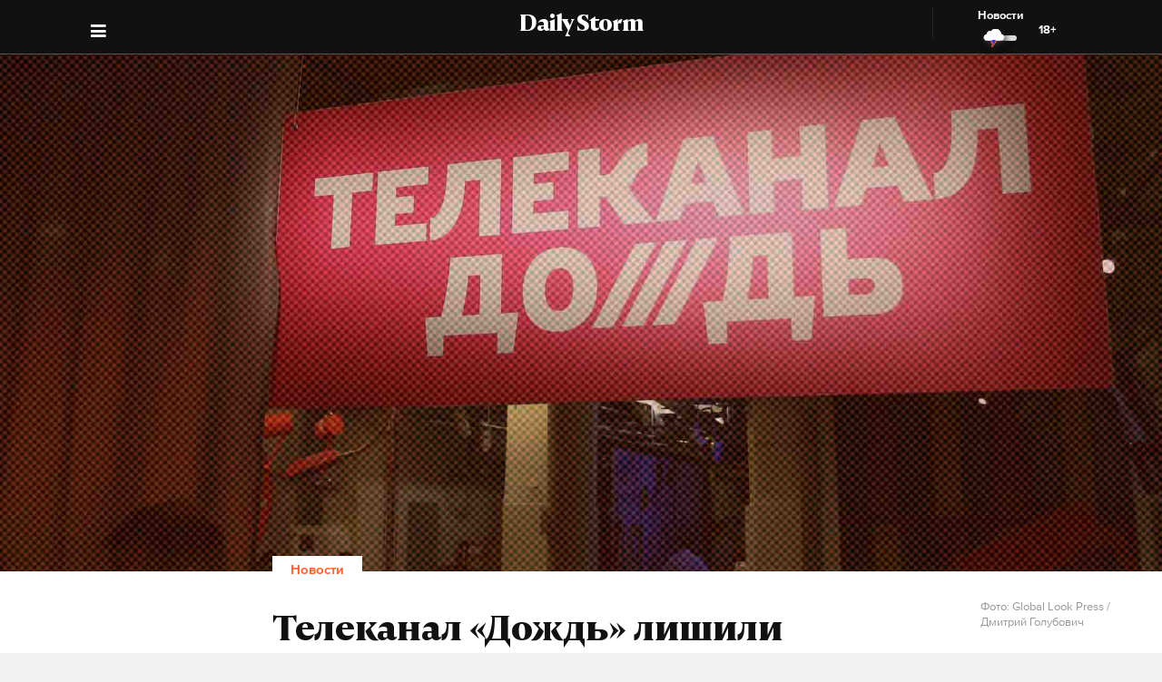

--- FILE ---
content_type: text/html; charset=utf-8
request_url: https://dailystorm.ru/news/telekanal-dozhd-lishili-licenzii-smi-v-latvii
body_size: 15596
content:
<!DOCTYPE html>
<html lang="ru">

  <head>
    <meta charset="UTF-8">
    <title>
      
  Телеканал «Дождь» лишили лицензии СМИ в Латвии

    </title>

    

    <meta name="viewport"
      content="width=device-width, user-scalable=yes, initial-scale=1.0, maximum-scale=2.0, minimum-scale=1.0">

    <link rel="apple-touch-icon" sizes="57x57"
      href="/static/favicon/apple-icon-57x57.png">
    <link rel="apple-touch-icon" sizes="60x60"
      href="/static/favicon/apple-icon-60x60.png">
    <link rel="apple-touch-icon" sizes="72x72"
      href="/static/favicon/apple-icon-72x72.png">
    <link rel="apple-touch-icon" sizes="76x76"
      href="/static/favicon/apple-icon-76x76.png">
    <link rel="apple-touch-icon" sizes="114x114"
      href="/static/favicon/apple-icon-114x114.png">
    <link rel="apple-touch-icon" sizes="120x120"
      href="/static/favicon/apple-icon-120x120.png">
    <link rel="apple-touch-icon" sizes="144x144"
      href="/static/favicon/apple-icon-144x144.png">
    <link rel="apple-touch-icon" sizes="152x152"
      href="/static/favicon/apple-icon-152x152.png">
    <link rel="apple-touch-icon" sizes="180x180"
      href="/static/favicon/apple-icon-180x180.png">
    <link rel="icon" type="image/png" sizes="192x192"
      href="/static/favicon/android-icon-192x192.png">
    <link rel="icon" type="image/png" sizes="32x32"
      href="/static/favicon/favicon-32x32.png">
    <link rel="icon" type="image/png" sizes="96x96"
      href="/static/favicon/favicon-96x96.png">
    <link rel="icon" type="image/png" sizes="16x16"
      href="/static/favicon/favicon-16x16.png">
    <link rel="manifest" href="/static/favicon/manifest.json">
    <meta name="msapplication-TileColor" content="#ffffff">
    <meta name="msapplication-TileImage"
      content="/static/favicon/ms-icon-144x144.png">
    <meta name="theme-color" content="#ffffff">
    <meta property="fb:pages" content="478006465879651" />
    <!-- gravitec -->
    <script
      src="https://cdn.gravitec.net/storage/75b5ed153e553f82f8753133b597359d/client.js"
      async></script>
    <script src="https://yastatic.net/pcode/adfox/loader.js"
      crossorigin="anonymous"></script>

    <script async src="https://jsn.24smi.net/smi.js"></script>

    <link rel="alternate" type="application/rss+xml" title="Daily Storm RSS"
      href="/media/rss.xml">
    <!-- Relap IO -->
    <script type="text/javascript" async
      src="https://relap.io/api/v6/head.js?token=1fOKroMHMcwxpaCl"></script>
    <!-- ebd Repal IO -->
    
  <link rel="canonical" href="https://dailystorm.ru/news/telekanal-dozhd-lishili-licenzii-smi-v-latvii" />
  <link rel="amphtml" href="https://amp.dailystorm.ru/news/telekanal-dozhd-lishili-licenzii-smi-v-latvii" />

  <meta name="title" content="Телеканал «Дождь» лишили лицензии СМИ в Латвии" />
<meta name="description" content="Ранее канал несколько раз штрафовали. Daily Storm — первое гонзо-центристское СМИ." />
<link rel="image_src" type="image/jpeg" href="https://dailystorm.ru/media/images/2022/12/06/d30d6833-dd37-4d43-8431-280f0bf390f8.jpg" />


<meta property="og:image" content="https://dailystorm.ru/media/images/2022/12/06/d30d6833-dd37-4d43-8431-280f0bf390f8.jpg" />
<meta property="og:image:width" content="537" />
<meta property="og:image:height" content="240" />


<meta property="og:site_name" content="Daily Storm" />
<meta property="og:url" content="https://dailystorm.ru/news/telekanal-dozhd-lishili-licenzii-smi-v-latvii" />
<meta property="og:title" content="Телеканал «Дождь» лишили лицензии СМИ в Латвии" />
<meta property="og:description" content="Канал должен будет прекратить вещание в ночь на 8 декабря" />
<meta property="og:type" content="article" />
<meta property="og:locale" content="ru_RU" />

<meta name="twitter:card" content="summary_large_image" />
<meta property="twitter:image" content="https://dailystorm.ru/media/images/2022/12/06/d30d6833-dd37-4d43-8431-280f0bf390f8.jpg" />
<meta name="twitter:title" content="Телеканал «Дождь» лишили лицензии СМИ в Латвии" />
<meta name="twitter:description" content="Канал должен будет прекратить вещание в ночь на 8 декабря" />

<meta property="vk:image" content="https://dailystorm.ru/media/images/2022/12/06/0009d807-93c0-473d-9f1e-9d2df0036ce6.jpg" />

<meta property="article:published_time" content="2022-12-06 10:10:12+01:00">
<meta property="article:author" content="Георгий Александров">

<!-- mediator -->
<meta name="mediator_author" content="Георгий Александров" />
<meta name="mediator_theme" content="Новости" />
<meta name="mediator" content="59983" />
<meta name="mediator_published_time" content="2022-12-06T10:10:12+0300" />


  <script>
    var Hyphenopoly = {
      require: {
        "ru": "превысокомногорассмотрительствующий",
      },
      setup: {
        selectors: {
          '.arp__block': {}
        }
      }
    };
  </script>
  <!-- <script src="/static/js/Hyphenopoly_Loader.js"></script> -->


    <script type="text/javascript">
    (window.Image ? (new Image()) : document.createElement('img')).src = 'https://vk.com/rtrg?p=VK-RTRG-128933-48zRx';
  </script>
    <style>
    .browsehappy {
      position: fixed;
      z-index: 9999999999999999999999;
      background-color: #fff;
      top: 0;
      bottom: 0;
      left: 0;
      right: 0;
      text-align: center;
      padding: 20px;
    }

    .browsehappy img {
      width: 100%;
      height: auto;
      max-width: 600px;
      margin-top: 40px;
    }

    .browsehappy-js {
      display: none;
    }

    .browsehappy-js.browsehappy {
      display: block;
    }
  </style>

    <!-- <script async src="//pagead2.googlesyndication.com/pagead/js/adsbygoogle.js"></script>
  <script>
    (adsbygoogle = window.adsbygoogle || []).push({
      google_ad_client: "ca-pub-9073070552576904",
      enable_page_level_ads: true
    });
  </script> -->  <link href="/static/bundle-6de2562.css" rel="stylesheet"></head>

  <body>
    
  
    <script id="js-mpf-mediator-init" data-counter="2820485" data-adaptive="true">!function (e) { function t(t, n) { if (!(n in e)) { for (var r, a = e.document, i = a.scripts, o = i.length; o--;)if (-1 !== i[o].src.indexOf(t)) { r = i[o]; break } if (!r) { r = a.createElement("script"), r.type = "text/javascript", r.async = !0, r.defer = !0, r.src = t, r.charset = "UTF-8";; var d = function () { var e = a.getElementsByTagName("script")[0]; e.parentNode.insertBefore(r, e) }; "[object Opera]" == e.opera ? a.addEventListener ? a.addEventListener("DOMContentLoaded", d, !1) : e.attachEvent("onload", d) : d() } } } t("//mediator.mail.ru/script/2820485/", "_mediator") }(window);</script>
  

    <!--[if lt IE 9]>
  <a href="https://browsehappy.com/" target="_blank"  class="browsehappy-js browsehappy">
    <img src="/static/images/browsehappy.png" alt="">
  </a>
  <![endif]-->
    <a href="https://browsehappy.com/" target="_blank" class="browsehappy-js">
      <img src="/static/images/browsehappy.png" alt>
    </a>
    <script>
    (function() {
      var documentLink = document,
        flexSupport = "",
        getComputedStyleLink = window.getComputedStyle,
        documentHeadLink = documentLink.getElementsByTagName('head')[0],
        elementForTesting = documentLink.createElement('p'),
        elementForTestingStyle = elementForTesting.style,
        display = 'display',
        displayVariant = [
          'flex', // 1
          '-webkit-flex', // 2
          '-ms-flexbox', // 3
          //'-webkit-box', // 4
          '-moz-box', // 5
          'table', // 6
          'inline' // 7
        ],
        abilityFlexWrap = [
          'flexWrap',
          'WebkitFlexWrap',
          'msFlexWrap'
        ];
      documentHeadLink.appendChild(elementForTesting);
      for (var i = 0, len = displayVariant.length; i < len; i++) {
        if (abilityFlexWrap[i] && !(abilityFlexWrap[i] in elementForTestingStyle)) continue;
        elementForTestingStyle.cssText = display + ':' + displayVariant[i];
        var getDisplayStyle =
          (getComputedStyleLink) ? getComputedStyleLink(elementForTesting, null).getPropertyValue(display) : elementForTesting.currentStyle[display];
        if (getDisplayStyle == displayVariant[i]) {
          flexSupport = i + 1;
          break;
        }
      }
      documentHeadLink.removeChild(elementForTesting);
      if (flexSupport > 3 || ("ActiveXObject" in window)) {
        document.getElementsByClassName('browsehappy-js')[0].className += " browsehappy"
      }
    })();
  </script>
     <div id="app" data-server-rendered="true" class="global-wrapper"><div class="global-wrapper__content"><div class="vue-portal-target "></div> <!----> <!----> <div class="global-wrapper__content"><div class="c-page arp"><div class="adv iYCWtm7imZctaGa6Nxe-4_0 _191SnVbGFPHgUK5fwbToIQ_0"><div id="yandex-adfox-ads-0.5926383549779535" class="ya-banner ya-banner--desktop"></div> <div id="yandex-adfox-ads-0.9158666950679897" class="ya-banner ya-banner--mobile"></div></div> <div><div class="_1ds3tL0TPhzjRuTXnZMcn1_0"><div class="_1wGmP8oosfDWiAY6Ij4o85_0"><header class="header header--alt header--dark header--"><div class="header__container"><div class="header__logo-wrapper"><a href="/" class="header__logo">Daily Storm</a></div></div> <div class="header__container"><div class="header__menu-toggle header__left"></div></div> <div class="header__menu-toggle header__left header__left--menu"><i class="fa fa-bars fa-1hx"></i></div> <div class="header__close header__close--news header__right" style="display:flex;"><a onclick="ym(44956237, 'reachGoal', 'NEWS_CLICK'); return true;" href="/news"><div class="header__close-label">Новости</div> <img src="/static/images/icons/light-news-cloud.svg" alt="Новости"></a> <span class="header__info--bold" style="padding:16px;">18+</span></div></header></div></div> <header class="arp__dynamic-header KYq5DnWmHhL8m1S_sHUiJ_0"><div class="header__container header__container--no-block"><a href="/" class="_1gsE-MOGz1a-YpqsKkPs2Z_0">
        St
      </a> <div class="_1fS_b8u9is40AHCgwn8oSH_0"></div> <div class="_1mZatTrWDB09E1eAxTDCg4_0">Телеканал «Дождь» лишили лицензии СМИ в Латвии</div> <div class="hrSKZ89t1UVpeqZ-dhpig_0"><div data-type="share" class="_1uWZ1F79c_2hEkgjA4Ud03_0 social-icon social-icon--no-border social-icon--undefined social-icon--vk _2i_glm4NhOjnI2ecEXCeCK_0"><a href="http://vkontakte.ru/share.php?url=http%3A%2F%2Fdailystorm.ru%2Ftelekanal-dozhd-lishili-licenzii-smi-v-latvii&amp;title=%D0%A2%D0%B5%D0%BB%D0%B5%D0%BA%D0%B0%D0%BD%D0%B0%D0%BB%20%C2%AB%D0%94%D0%BE%D0%B6%D0%B4%D1%8C%C2%BB%20%D0%BB%D0%B8%D1%88%D0%B8%D0%BB%D0%B8%20%D0%BB%D0%B8%D1%86%D0%B5%D0%BD%D0%B7%D0%B8%D0%B8%20%D0%A1%D0%9C%D0%98%20%D0%B2%20%D0%9B%D0%B0%D1%82%D0%B2%D0%B8%D0%B8&amp;description=%D0%9A%D0%B0%D0%BD%D0%B0%D0%BB%20%D0%B4%D0%BE%D0%BB%D0%B6%D0%B5%D0%BD%20%D0%B1%D1%83%D0%B4%D0%B5%D1%82%20%D0%BF%D1%80%D0%B5%D0%BA%D1%80%D0%B0%D1%82%D0%B8%D1%82%D1%8C%20%D0%B2%D0%B5%D1%89%D0%B0%D0%BD%D0%B8%D0%B5%20%D0%B2%20%D0%BD%D0%BE%D1%87%D1%8C%20%D0%BD%D0%B0%208%20%D0%B4%D0%B5%D0%BA%D0%B0%D0%B1%D1%80%D1%8F&amp;noparse=true" class="social-icon__icon-wrapper social-icon__icon-wrapper--sm"><div class="t-icon-root _1KRIOQXK1JlK7_-lBfPyLf_0"><div class="t-icon-svg-wrapper" style="transform:rotate(0deg);width:24px;height:24px;"><svg viewBox="60 60 160 160"><defs><mask id="0.8572632673340161"><path fill-rule="evenodd" clip-rule="evenodd" fill="white" d="M120,70.9h43.5c39.7,0,49.1,9.4,49.1,49.1v43.5c0,39.7-9.4,49.1-49.1,49.1H120c-39.7,0-49.1-9.4-49.1-49.1V120 C70.9,80.3,80.3,70.9,120,70.9"></path> <path fill-rule="evenodd" clip-rule="evenodd" fill="black" d="M186.9,119.7c0.7-2.2,0-3.8-3.1-3.8h-10.3c-2.6,0-3.8,1.4-4.5,2.9c0,0-5.3,12.8-12.7,21.1 c-2.4,2.4-3.5,3.2-4.8,3.2c-0.7,0-1.6-0.8-1.6-3v-20.5c0-2.6-0.8-3.8-3-3.8h-16.2c-1.6,0-2.6,1.2-2.6,2.4c0,2.5,3.7,3.1,4.1,10.1 v15.2c0,3.3-0.6,3.9-1.9,3.9c-3.5,0-12-12.9-17.1-27.6c-1-2.9-2-4-4.6-4H98.2c-3,0-3.5,1.4-3.5,2.9c0,2.7,3.5,16.3,16.3,34.3 c8.5,12.3,20.6,18.9,31.5,18.9c6.6,0,7.4-1.5,7.4-4v-9.3c0-3,0.6-3.5,2.7-3.5c1.5,0,4.2,0.8,10.3,6.7c7,7,8.2,10.2,12.1,10.2h10.3 c3,0,4.4-1.5,3.6-4.4c-0.9-2.9-4.3-7.1-8.7-12.1c-2.4-2.8-6-5.9-7.1-7.4c-1.5-2-1.1-2.8,0-4.6C173,143.5,185.6,125.7,186.9,119.7"></path></mask></defs> <path mask="url(#0.8572632673340161)" fill-rule="evenodd" clip-rule="evenodd" fill="currentColor" d="M120,70.9h43.5c39.7,0,49.1,9.4,49.1,49.1v43.5c0,39.7-9.4,49.1-49.1,49.1H120c-39.7,0-49.1-9.4-49.1-49.1V120 C70.9,80.3,80.3,70.9,120,70.9"></path></svg></div></div></a></div> <div data-type="share" class="_1uWZ1F79c_2hEkgjA4Ud03_0 social-icon social-icon--no-border social-icon--undefined social-icon--paper-plane _2i_glm4NhOjnI2ecEXCeCK_0"><a href="https://telegram.me/share/?url=http%3A%2F%2Fdailystorm.ru%2Ftelekanal-dozhd-lishili-licenzii-smi-v-latvii&amp;text=%D0%9A%D0%B0%D0%BD%D0%B0%D0%BB%20%D0%B4%D0%BE%D0%BB%D0%B6%D0%B5%D0%BD%20%D0%B1%D1%83%D0%B4%D0%B5%D1%82%20%D0%BF%D1%80%D0%B5%D0%BA%D1%80%D0%B0%D1%82%D0%B8%D1%82%D1%8C%20%D0%B2%D0%B5%D1%89%D0%B0%D0%BD%D0%B8%D0%B5%20%D0%B2%20%D0%BD%D0%BE%D1%87%D1%8C%20%D0%BD%D0%B0%208%20%D0%B4%D0%B5%D0%BA%D0%B0%D0%B1%D1%80%D1%8F" class="social-icon__icon-wrapper social-icon__icon-wrapper--sm"><i class="fa fa-paper-plane fa-sm social-icon__icon social-icon__icon--fa"></i></a></div> <div data-type="share" class="_1uWZ1F79c_2hEkgjA4Ud03_0 social-icon social-icon--no-border social-icon--undefined social-icon--odnoklassniki _2i_glm4NhOjnI2ecEXCeCK_0"><a href="http://www.odnoklassniki.ru/dk?st.cmd=addShare&amp;st.s=1&amp;st.comments=%D0%9A%D0%B0%D0%BD%D0%B0%D0%BB%20%D0%B4%D0%BE%D0%BB%D0%B6%D0%B5%D0%BD%20%D0%B1%D1%83%D0%B4%D0%B5%D1%82%20%D0%BF%D1%80%D0%B5%D0%BA%D1%80%D0%B0%D1%82%D0%B8%D1%82%D1%8C%20%D0%B2%D0%B5%D1%89%D0%B0%D0%BD%D0%B8%D0%B5%20%D0%B2%20%D0%BD%D0%BE%D1%87%D1%8C%20%D0%BD%D0%B0%208%20%D0%B4%D0%B5%D0%BA%D0%B0%D0%B1%D1%80%D1%8F&amp;st._surl=http%3A%2F%2Fdailystorm.ru%2Ftelekanal-dozhd-lishili-licenzii-smi-v-latvii" class="social-icon__icon-wrapper social-icon__icon-wrapper--sm"><i class="fa fa-odnoklassniki fa-sm social-icon__icon social-icon__icon--fa"></i></a></div> <div data-type="share" class="_1uWZ1F79c_2hEkgjA4Ud03_0 social-icon social-icon--no-border social-icon--undefined social-icon--twitter _2i_glm4NhOjnI2ecEXCeCK_0"><a href="http://twitter.com/share?text=%D0%9A%D0%B0%D0%BD%D0%B0%D0%BB%20%D0%B4%D0%BE%D0%BB%D0%B6%D0%B5%D0%BD%20%D0%B1%D1%83%D0%B4%D0%B5%D1%82%20%D0%BF%D1%80%D0%B5%D0%BA%D1%80%D0%B0%D1%82%D0%B8%D1%82%D1%8C%20%D0%B2%D0%B5%D1%89%D0%B0%D0%BD%D0%B8%D0%B5%20%D0%B2%20%D0%BD%D0%BE%D1%87%D1%8C%20%D0%BD%D0%B0%208%20%D0%B4%D0%B5%D0%BA%D0%B0%D0%B1%D1%80%D1%8F&amp;url=http%3A%2F%2Fdailystorm.ru%2Ftelekanal-dozhd-lishili-licenzii-smi-v-latvii&amp;counturl=http%3A%2F%2Fdailystorm.ru%2Ftelekanal-dozhd-lishili-licenzii-smi-v-latvii" class="social-icon__icon-wrapper social-icon__icon-wrapper--sm"><i class="fa fa-twitter fa-sm social-icon__icon social-icon__icon--fa"></i></a></div> <a href="fsb-obyavila-vice-premera-ukrainy-irinu-vereshchuk-v-mezhdunarodnyy-rozysk" class="_1r822X5Ya96lglN1wCGt5s_0"><i class="fa fa-arrow-left"></i></a> <a href="the-times-v-velikobritanii-pochti-na-30-za-mesyac-vyroslo-chislo-bezdomnyh-ukrainskih-bezhencev" class="_1r822X5Ya96lglN1wCGt5s_0"><i class="fa fa-arrow-right"></i></a> <span class="_1r822X5Ya96lglN1wCGt5s_0">18+</span></div></div> <div class="_1fS_b8u9is40AHCgwn8oSH_0"></div></header></div> <div class="adv iYCWtm7imZctaGa6Nxe-4_0 _191SnVbGFPHgUK5fwbToIQ_0 _2QJe6WdYj4JUtl9oF2bEtb_0"><div id="yandex-adfox-ads-0.4696008594096468" class="ya-banner ya-banner--desktop"></div> <div id="yandex-adfox-ads-0.8604513101991729" class="ya-banner ya-banner--mobile"></div></div> <div class="arp__inner"><section class="arp__main arp__main--with-bg"><div class="arp__main-bg" style="background-image:url('/media/images/2022/12/06/23aa13ba-308b-4781-b8ba-f8120579cebd.jpg');"><img src="/media/images/2022/12/06/23aa13ba-308b-4781-b8ba-f8120579cebd.jpg" loading="auto" alt="Канал должен будет прекратить вещание в ночь на 8 декабря Фото: Global Look Press / Дмитрий Голубович" class="arp__main-bg-img"></div> <!----></section> <div class="arp__wrapper
        
        
        "><div class="arp__category c-layout c-layout--white c-layout--bounded-article c-layout--bound-content"><div itemscope="itemscope" itemtype="http://schema.org/BreadcrumbList" class="arp__center c-layout__limiter"><div itemprop="itemListElement" itemscope="itemscope" itemtype="http://schema.org/ListItem" class="c-layout__label "><!----> <a itemprop="item" href="/news"><span itemprop="name">Новости</span> <meta itemprop="position" content="1"></a></div></div></div> <div class="arp__break"></div> <div class="c-layout c-layout--white c-layout--bounded-article c-layout--overflow-mobile"><div class="arp__break"></div> <div class="_15v7x_5WlHaQ2RSHZxswtK_1 c-layout__wrapper c-layout__wrapper--white c-layout__wrapper--no-border-top arp__feature arp__feature--1"></div> <div class="adv iYCWtm7imZctaGa6Nxe-4_0 _191SnVbGFPHgUK5fwbToIQ_0 _3_bCOsHpJzMaeo9_8RIaf_1"><div id="yandex-adfox-ads-0.35213375262898006" class="ya-banner ya-banner--desktop"></div> <div id="yandex-adfox-ads-0.5945801326746876" class="ya-banner ya-banner--mobile"></div></div> <div class="_2NIysFbLHXzJXkYfb2OrP-_1 arp__center c-layout__limiter"><h1 class="arp__title arp__center">Телеканал «Дождь» лишили лицензии СМИ в Латвии</h1> <h2 class="_3m4OFIel9NilBAba1ejh0j_1 arp__center arp__subtitle arp__subtitle--duplicate">
          Канал должен будет прекратить вещание в ночь на 8 декабря
        </h2> <div class="ba6aPQ_H5gwddqPp6cdCi_1 _1fjFbIzSdHkhFwuBxtPrKK_1"><div class="article-author article-author--coauthors"><div class="article-author__author"><div itemprop="author" itemscope="itemscope" itemtype="http://schema.org/Person" class="article-author__link"><!----> <a href="/author/318"><span itemprop="name" class="article-author__author-name">
        Георгий Александров</span></a> <!----> <!----></div> <!----></div> <!----></div></div> <div class="_2Rxg4kV3d5aiR0ZqM4cahn_1"><div class="ba6aPQ_H5gwddqPp6cdCi_1"><div class="article-author article-author--coauthors"><div class="article-author__author"><div itemprop="author" itemscope="itemscope" itemtype="http://schema.org/Person" class="article-author__link"><!----> <a href="/author/318"><span itemprop="name" class="article-author__author-name">
        Георгий Александров</span></a> <!----> <!----></div> <!----></div> <!----></div></div> <div class="_2KWfZ2t097HlxQ7_9DdDvC_1"><time datetime="2022-12-06T10:10:12+0300">10:10, 6 дек. 2022</time></div> <div class="_1Dj3qyd0gDJLKIiu3pS0pX_1"></div> <div class="_3wl8m7pwTh2Wpopc066v07_1 arp__main-img-caption arp__main-img-caption--mobile"><div class="_2KWfZ2t097HlxQ7_9DdDvC_1 _1pVFt6WwtY2txQx6A59qUv_1"><time datetime="2022-12-06T10:10:12+0300">10:10, 6 дек. 2022</time></div> <span class="arp__image-caption-text arp__image-caption-text--description">Фото: Global Look Press / Дмитрий Голубович</span> <!----></div> <div class="_1jg9-RnvdGP3roqTYKKwU2_1"><div class="_3lZJ-n1V_NgB2bZQlTx3Sy_1"><div data-type="share" class="_1uWZ1F79c_2hEkgjA4Ud03_0 social-icon social-icon--undefined social-icon--undefined social-icon--vk undefined"><a href="http://vkontakte.ru/share.php?url=http%3A%2F%2Fdailystorm.ru%2Ftelekanal-dozhd-lishili-licenzii-smi-v-latvii&amp;title=%D0%A2%D0%B5%D0%BB%D0%B5%D0%BA%D0%B0%D0%BD%D0%B0%D0%BB%20%C2%AB%D0%94%D0%BE%D0%B6%D0%B4%D1%8C%C2%BB%20%D0%BB%D0%B8%D1%88%D0%B8%D0%BB%D0%B8%20%D0%BB%D0%B8%D1%86%D0%B5%D0%BD%D0%B7%D0%B8%D0%B8%20%D0%A1%D0%9C%D0%98%20%D0%B2%20%D0%9B%D0%B0%D1%82%D0%B2%D0%B8%D0%B8&amp;description=%D0%9A%D0%B0%D0%BD%D0%B0%D0%BB%20%D0%B4%D0%BE%D0%BB%D0%B6%D0%B5%D0%BD%20%D0%B1%D1%83%D0%B4%D0%B5%D1%82%20%D0%BF%D1%80%D0%B5%D0%BA%D1%80%D0%B0%D1%82%D0%B8%D1%82%D1%8C%20%D0%B2%D0%B5%D1%89%D0%B0%D0%BD%D0%B8%D0%B5%20%D0%B2%20%D0%BD%D0%BE%D1%87%D1%8C%20%D0%BD%D0%B0%208%20%D0%B4%D0%B5%D0%BA%D0%B0%D0%B1%D1%80%D1%8F&amp;noparse=true" class="social-icon__icon-wrapper social-icon__icon-wrapper--xs"><div class="t-icon-root _1KRIOQXK1JlK7_-lBfPyLf_0"><div class="t-icon-svg-wrapper" style="transform:rotate(0deg);width:24px;height:24px;"><svg viewBox="60 60 160 160"><defs><mask id="0.9372743021428231"><path fill-rule="evenodd" clip-rule="evenodd" fill="white" d="M120,70.9h43.5c39.7,0,49.1,9.4,49.1,49.1v43.5c0,39.7-9.4,49.1-49.1,49.1H120c-39.7,0-49.1-9.4-49.1-49.1V120 C70.9,80.3,80.3,70.9,120,70.9"></path> <path fill-rule="evenodd" clip-rule="evenodd" fill="black" d="M186.9,119.7c0.7-2.2,0-3.8-3.1-3.8h-10.3c-2.6,0-3.8,1.4-4.5,2.9c0,0-5.3,12.8-12.7,21.1 c-2.4,2.4-3.5,3.2-4.8,3.2c-0.7,0-1.6-0.8-1.6-3v-20.5c0-2.6-0.8-3.8-3-3.8h-16.2c-1.6,0-2.6,1.2-2.6,2.4c0,2.5,3.7,3.1,4.1,10.1 v15.2c0,3.3-0.6,3.9-1.9,3.9c-3.5,0-12-12.9-17.1-27.6c-1-2.9-2-4-4.6-4H98.2c-3,0-3.5,1.4-3.5,2.9c0,2.7,3.5,16.3,16.3,34.3 c8.5,12.3,20.6,18.9,31.5,18.9c6.6,0,7.4-1.5,7.4-4v-9.3c0-3,0.6-3.5,2.7-3.5c1.5,0,4.2,0.8,10.3,6.7c7,7,8.2,10.2,12.1,10.2h10.3 c3,0,4.4-1.5,3.6-4.4c-0.9-2.9-4.3-7.1-8.7-12.1c-2.4-2.8-6-5.9-7.1-7.4c-1.5-2-1.1-2.8,0-4.6C173,143.5,185.6,125.7,186.9,119.7"></path></mask></defs> <path mask="url(#0.9372743021428231)" fill-rule="evenodd" clip-rule="evenodd" fill="currentColor" d="M120,70.9h43.5c39.7,0,49.1,9.4,49.1,49.1v43.5c0,39.7-9.4,49.1-49.1,49.1H120c-39.7,0-49.1-9.4-49.1-49.1V120 C70.9,80.3,80.3,70.9,120,70.9"></path></svg></div></div></a></div></div> <div class="_3lZJ-n1V_NgB2bZQlTx3Sy_1"><div data-type="share" class="_1uWZ1F79c_2hEkgjA4Ud03_0 social-icon social-icon--undefined social-icon--undefined social-icon--paper-plane undefined"><a href="https://telegram.me/share/?url=http%3A%2F%2Fdailystorm.ru%2Ftelekanal-dozhd-lishili-licenzii-smi-v-latvii&amp;text=%D0%9A%D0%B0%D0%BD%D0%B0%D0%BB%20%D0%B4%D0%BE%D0%BB%D0%B6%D0%B5%D0%BD%20%D0%B1%D1%83%D0%B4%D0%B5%D1%82%20%D0%BF%D1%80%D0%B5%D0%BA%D1%80%D0%B0%D1%82%D0%B8%D1%82%D1%8C%20%D0%B2%D0%B5%D1%89%D0%B0%D0%BD%D0%B8%D0%B5%20%D0%B2%20%D0%BD%D0%BE%D1%87%D1%8C%20%D0%BD%D0%B0%208%20%D0%B4%D0%B5%D0%BA%D0%B0%D0%B1%D1%80%D1%8F" class="social-icon__icon-wrapper social-icon__icon-wrapper--xs"><i class="fa fa-paper-plane fa-xs social-icon__icon social-icon__icon--fa"></i></a></div></div> <div class="_3lZJ-n1V_NgB2bZQlTx3Sy_1"><div data-type="share" class="_1uWZ1F79c_2hEkgjA4Ud03_0 social-icon social-icon--undefined social-icon--undefined social-icon--odnoklassniki undefined"><a href="http://www.odnoklassniki.ru/dk?st.cmd=addShare&amp;st.s=1&amp;st.comments=%D0%9A%D0%B0%D0%BD%D0%B0%D0%BB%20%D0%B4%D0%BE%D0%BB%D0%B6%D0%B5%D0%BD%20%D0%B1%D1%83%D0%B4%D0%B5%D1%82%20%D0%BF%D1%80%D0%B5%D0%BA%D1%80%D0%B0%D1%82%D0%B8%D1%82%D1%8C%20%D0%B2%D0%B5%D1%89%D0%B0%D0%BD%D0%B8%D0%B5%20%D0%B2%20%D0%BD%D0%BE%D1%87%D1%8C%20%D0%BD%D0%B0%208%20%D0%B4%D0%B5%D0%BA%D0%B0%D0%B1%D1%80%D1%8F&amp;st._surl=http%3A%2F%2Fdailystorm.ru%2Ftelekanal-dozhd-lishili-licenzii-smi-v-latvii" class="social-icon__icon-wrapper social-icon__icon-wrapper--xs"><i class="fa fa-odnoklassniki fa-xs social-icon__icon social-icon__icon--fa"></i></a></div></div> <div class="_3lZJ-n1V_NgB2bZQlTx3Sy_1"><div data-type="share" class="_1uWZ1F79c_2hEkgjA4Ud03_0 social-icon social-icon--undefined social-icon--undefined social-icon--twitter undefined"><a href="http://twitter.com/share?text=%D0%9A%D0%B0%D0%BD%D0%B0%D0%BB%20%D0%B4%D0%BE%D0%BB%D0%B6%D0%B5%D0%BD%20%D0%B1%D1%83%D0%B4%D0%B5%D1%82%20%D0%BF%D1%80%D0%B5%D0%BA%D1%80%D0%B0%D1%82%D0%B8%D1%82%D1%8C%20%D0%B2%D0%B5%D1%89%D0%B0%D0%BD%D0%B8%D0%B5%20%D0%B2%20%D0%BD%D0%BE%D1%87%D1%8C%20%D0%BD%D0%B0%208%20%D0%B4%D0%B5%D0%BA%D0%B0%D0%B1%D1%80%D1%8F&amp;url=http%3A%2F%2Fdailystorm.ru%2Ftelekanal-dozhd-lishili-licenzii-smi-v-latvii&amp;counturl=http%3A%2F%2Fdailystorm.ru%2Ftelekanal-dozhd-lishili-licenzii-smi-v-latvii" class="social-icon__icon-wrapper social-icon__icon-wrapper--xs"><i class="fa fa-twitter fa-xs social-icon__icon social-icon__icon--fa"></i></a></div></div></div></div></div> <aside class="_3g7kUn8va91NvAnZVca6we_1 arp__author-wrapper--mobile-hidden c-layout__wrapper c-layout__wrapper--white arp__author-wrapper arp__feature arp__avatar"><div><div class="adv iYCWtm7imZctaGa6Nxe-4_0 _191SnVbGFPHgUK5fwbToIQ_0 _3qfy9JvHkPtDPRpbKzRc7S_0 _2QISkGRnX-bTdrr3zKcx0Z_1"><div id="yandex-adfox-ads-0.36782013886784015" class="ya-banner ya-banner--desktop"></div> <div id="yandex-adfox-ads-0.10777146693262907" class="ya-banner ya-banner--mobile"></div></div></div></aside> <aside class="_1_Wxy5mnf3uhFI8LY8GTzz_1 arp__feature arp__feature--2"><div class="arp__main-img-caption arp__main-img-caption--desktop"><span class="arp__image-caption-text arp__image-caption-text--description">Фото: Global Look Press / Дмитрий Голубович</span> <!----></div> <div class="adv iYCWtm7imZctaGa6Nxe-4_0 _191SnVbGFPHgUK5fwbToIQ_0"><div id="yandex-adfox-ads-0.6463723066242795" class="ya-banner ya-banner--desktop"></div> <div id="yandex-adfox-ads-0.49684391023151653" class="ya-banner ya-banner--mobile"></div></div></aside> <div class="arp__break arp__break--2"></div> <div class="c-layout__wrapper c-layout__wrapper--white arp__content arp__center"><div class="arp__blocks"><div><!----> <section class="arp__block arp__block--text js-mediator-article"><!----> <!----> <div class="c-layout__limiter c-layout__limiter--no-phone QCrpIXODtlwZjVpsU2Jfb_1"><p>Национальный совет по электронным СМИ Латвии аннулировал лицензию на вещание телеканала «Дождь» (признан Минюстом России СМИ-иноагентом).&nbsp;Канал должен будет прекратить вещание в ночь на 8 декабря. Ранее латвийский Нацсовет по СМИ несколько раз штрафовал «Дождь».</p><p><br></p><p><strong>«В связи с угрозой национальной безопасности и общественному порядку NEPLP </strong>[Национальный совет по электронным СМИ Латвии]<strong> сегодня принял решение об отмене лицензии на вещание телеканала&nbsp;«Дождь»</strong>, — написал в своем Twitter глава совета Иварс Аболиньш.</p><p><br></p><p>Портал Baltijas Balss сообщает, что поводами для лишения лицензии стали: отсутствие на канале звуковой дорожки на латвийском языке, изображение Крыма на карте как части России, название Российской армии «нашей армией» и «возможная поддержка Российской армии».</p><p><br></p><p>2 декабря министр обороны Латвии Артис Пабрикс заявил, что из страны необходимо выслать сотрудников телеканала «Дождь».&nbsp;Он отметил, что начался процесс отзыва разрешения на пребывание журналистов в Латвии.</p><p><br></p><p>В тот же день Национальный совет Латвии по СМИ оштрафовал «Дождь» на 10 тысяч евро из-за того, что в эфире канала использовалась карта Крыма в составе России, а Российскую армию назвали «нашей».</p><p><br></p><p>«Дождь» — российский телеканал. После начала военной операции РФ на Украине канал заблокировали на российской территории. Многие сотрудники этого СМИ покинули Россию. Телеканал в марте приостановил работу и возобновил ее в июле. Сейчас штаб-квартира «Дождя» находится в Риге.</p></div> <div class="BMymU5YuBCMHtN2aVzLkq_1"><p class="notice">Читайте там, где удобно, и подписывайтесь на Daily Storm в <a href="https://t.me/stormdaily" target="_blank">Telegram</a>, <a href="https://dzen.ru/news/?favid=254154610&issue_tld=ru" target="_blank">Дзен</a> или <a href="https://vk.com/stormdaily">VK</a>.</p> <div class="btns"><a href="https://t.me/stormdaily" target="_blank"><img src="https://static.gazeta.ru/nm2021/img/icons/ui/telegram.svg" alt class="item-icon"><div class="item-text">Telegram</div></a> <a href="https://dzen.ru/news/?favid=254154610&issue_tld=ru" target="_blank"><img src="https://static.gazeta.ru/nm2021/img/icons/ui/zen.svg" alt class="item-icon"><div class="item-text">Дзен</div></a> <a href="https://vk.com/stormdaily" target="_blank"><svg viewBox="60 60 160 160" class="item-icon" style="width:20px;"><defs><mask id="0.9081634270571128"><path fill-rule="evenodd" clip-rule="evenodd" fill="white" d="M120,70.9h43.5c39.7,0,49.1,9.4,49.1,49.1v43.5c0,39.7-9.4,49.1-49.1,49.1H120c-39.7,0-49.1-9.4-49.1-49.1V120 C70.9,80.3,80.3,70.9,120,70.9"></path> <path fill-rule="evenodd" clip-rule="evenodd" fill="black" d="M186.9,119.7c0.7-2.2,0-3.8-3.1-3.8h-10.3c-2.6,0-3.8,1.4-4.5,2.9c0,0-5.3,12.8-12.7,21.1 c-2.4,2.4-3.5,3.2-4.8,3.2c-0.7,0-1.6-0.8-1.6-3v-20.5c0-2.6-0.8-3.8-3-3.8h-16.2c-1.6,0-2.6,1.2-2.6,2.4c0,2.5,3.7,3.1,4.1,10.1 v15.2c0,3.3-0.6,3.9-1.9,3.9c-3.5,0-12-12.9-17.1-27.6c-1-2.9-2-4-4.6-4H98.2c-3,0-3.5,1.4-3.5,2.9c0,2.7,3.5,16.3,16.3,34.3 c8.5,12.3,20.6,18.9,31.5,18.9c6.6,0,7.4-1.5,7.4-4v-9.3c0-3,0.6-3.5,2.7-3.5c1.5,0,4.2,0.8,10.3,6.7c7,7,8.2,10.2,12.1,10.2h10.3 c3,0,4.4-1.5,3.6-4.4c-0.9-2.9-4.3-7.1-8.7-12.1c-2.4-2.8-6-5.9-7.1-7.4c-1.5-2-1.1-2.8,0-4.6C173,143.5,185.6,125.7,186.9,119.7"></path></mask></defs> <path mask="url(#0.9081634270571128)" fill-rule="evenodd" clip-rule="evenodd" fill="currentColor" d="M120,70.9h43.5c39.7,0,49.1,9.4,49.1,49.1v43.5c0,39.7-9.4,49.1-49.1,49.1H120c-39.7,0-49.1-9.4-49.1-49.1V120 C70.9,80.3,80.3,70.9,120,70.9"></path></svg> <div class="item-text">VK</div></a></div></div></section><section class="arp__block arp__block--int-link js-mediator-article"><!----> <!----> <a href="/news/telekanal-dozhd-oshtrafovali-v-latvii-na-10-tysyach-evro-iz-za-karty-s-rossiyskim-krymom" title="Dailystorm - Телеканал «Дождь» оштрафовали в Латвии на 10 тысяч евро из-за карты с российским Крымом" class="arp__internal-link-wrapper"><div class="arp__internal-link arp__internal-link--whith-image"><h3 class="arp__internal-link-header">
                    Телеканал «Дождь» оштрафовали в Латвии на 10 тысяч евро из-за карты с российским Крымом
                  </h3> <span class="arp__internal-link-content">
                    СМИ также обвинили в том, что армию РФ назвали «нашей»
                  </span> <span data-format="full" class="arp__internal-link-date">2 декабря 2022</span></div> <figure class="arp__internal-link-figure"><div style="padding-top:75%;position:absolute;left:50%;top:50%;transform:translate(-50%, -50%);width:100%;"><img loading="auto" src="/media/images/default/crimea.jpg" alt="Dailystorm - Телеканал «Дождь» оштрафовали в Латвии на 10 тысяч евро из-за карты с российским Крымом" class="arp__internal-link-figure-image"></div></figure></a> <!----></section> <div class="_2VEUoAfNWluHh-E2LZuGIU_1"><a href="/tags/сми" class="DB7c4s_SX4ICmoFoxxAbf_0 VSYSDE_FzR2Kuv1ftkKcg_1"><i class="_33E_SkUm2zA1WaFDHLeivc_0">#</i>сми
</a><a href="/tags/лицензия" class="DB7c4s_SX4ICmoFoxxAbf_0 VSYSDE_FzR2Kuv1ftkKcg_1"><i class="_33E_SkUm2zA1WaFDHLeivc_0">#</i>лицензия
</a><a href="/tags/латвия" class="DB7c4s_SX4ICmoFoxxAbf_0 VSYSDE_FzR2Kuv1ftkKcg_1"><i class="_33E_SkUm2zA1WaFDHLeivc_0">#</i>латвия
</a><a href="/tags/дождь" class="DB7c4s_SX4ICmoFoxxAbf_0 VSYSDE_FzR2Kuv1ftkKcg_1"><i class="_33E_SkUm2zA1WaFDHLeivc_0">#</i>дождь
</a></div></div> <!----> <div><div data-smi-blockid="14981" class="smi24__informer smi24__auto"></div> <div data-smi-blockid="14980" class="smi24__informer smi24__auto"></div> <div class="arp__center _241EOCkPiruSoz6O8lNYkh_1"><div class="_2m95RQ5U-hBIGFQk-0NsYv_1"><div class="no-ssr-placeholder">Загрузка...</div></div></div> <div class="no-ssr-placeholder lvJZFHp6Taqepy0yT5f6R_1">Загрузка...</div> <div class="adv iYCWtm7imZctaGa6Nxe-4_0 _191SnVbGFPHgUK5fwbToIQ_0"><div id="yandex-adfox-ads-0.6129358214736174" class="ya-banner ya-banner--desktop"></div> <div id="yandex-adfox-ads-0.2824919024833372" class="ya-banner ya-banner--mobile"></div></div></div></div> <!----></div> <aside class="_1bOq8Ayntz6Sn9KSpmnh-x_1 arp__social-shares--mobile-hidden c-layout__wrapper c-layout__wrapper--white arp__social-shares arp__feature"><div><div class="adv iYCWtm7imZctaGa6Nxe-4_0 _191SnVbGFPHgUK5fwbToIQ_0 _2QISkGRnX-bTdrr3zKcx0Z_1"><div id="yandex-adfox-ads-0.8931391664814685" class="ya-banner ya-banner--desktop"></div> <div id="yandex-adfox-ads-0.4271229762331532" class="ya-banner ya-banner--mobile"></div></div></div></aside></div></div></div> <div> <!----></div></div> <footer class="global-wrapper__footer footer"><div class="footer__wrapper"><div class="footer__side"><span class="footer__logo">Daily Storm</span>
      © Storm 2026
    </div> <div class="footer__center"><nav class="c-nav c-nav--alt c-nav--footer"><a href="/about" class="c-link c-link--invert c-nav__item">О нас</a> <a href="/ads" class="c-link c-link--invert c-nav__item">Реклама</a></nav> <div class="footer__social-shares"><div class="footer__social-share"><div class="social-icon__icon-wrapper social-icon__icon-wrapper--mobile"><div class="_1uWZ1F79c_2hEkgjA4Ud03_0 social-icon social-icon--dark social-icon--circle-to-block social-icon--paper-plane undefined"><a href="https://t.me/stormdaily" target="_blank" class="social-icon__icon-wrapper social-icon__icon-wrapper--undefined"><i class="fa fa-paper-plane fa-undefined social-icon__icon social-icon__icon--fa"></i></a></div></div></div> <div class="footer__social-share"><div class="social-icon__icon-wrapper social-icon__icon-wrapper--mobile"><div class="_1uWZ1F79c_2hEkgjA4Ud03_0 social-icon social-icon--dark social-icon--circle-to-block social-icon--youtube undefined"><a href="https://www.youtube.com/channel/UC_W4NLu4hRz-tYoxqZmbuiw" target="_blank" class="social-icon__icon-wrapper social-icon__icon-wrapper--undefined"><i class="fa fa-youtube fa-undefined social-icon__icon social-icon__icon--fa"></i></a></div></div></div> <div class="footer__social-share"><div class="social-icon__icon-wrapper social-icon__icon-wrapper--mobile"><div class="_1uWZ1F79c_2hEkgjA4Ud03_0 social-icon social-icon--dark social-icon--circle-to-block social-icon--vk undefined"><a href="https://vk.com/stormdaily" target="_blank" class="social-icon__icon-wrapper social-icon__icon-wrapper--undefined"><div class="t-icon-root _1KRIOQXK1JlK7_-lBfPyLf_0"><div class="t-icon-svg-wrapper" style="transform:rotate(0deg);width:24px;height:24px;"><svg viewBox="60 60 160 160"><defs><mask id="0.5176221166623611"><path fill-rule="evenodd" clip-rule="evenodd" fill="white" d="M120,70.9h43.5c39.7,0,49.1,9.4,49.1,49.1v43.5c0,39.7-9.4,49.1-49.1,49.1H120c-39.7,0-49.1-9.4-49.1-49.1V120 C70.9,80.3,80.3,70.9,120,70.9"></path> <path fill-rule="evenodd" clip-rule="evenodd" fill="black" d="M186.9,119.7c0.7-2.2,0-3.8-3.1-3.8h-10.3c-2.6,0-3.8,1.4-4.5,2.9c0,0-5.3,12.8-12.7,21.1 c-2.4,2.4-3.5,3.2-4.8,3.2c-0.7,0-1.6-0.8-1.6-3v-20.5c0-2.6-0.8-3.8-3-3.8h-16.2c-1.6,0-2.6,1.2-2.6,2.4c0,2.5,3.7,3.1,4.1,10.1 v15.2c0,3.3-0.6,3.9-1.9,3.9c-3.5,0-12-12.9-17.1-27.6c-1-2.9-2-4-4.6-4H98.2c-3,0-3.5,1.4-3.5,2.9c0,2.7,3.5,16.3,16.3,34.3 c8.5,12.3,20.6,18.9,31.5,18.9c6.6,0,7.4-1.5,7.4-4v-9.3c0-3,0.6-3.5,2.7-3.5c1.5,0,4.2,0.8,10.3,6.7c7,7,8.2,10.2,12.1,10.2h10.3 c3,0,4.4-1.5,3.6-4.4c-0.9-2.9-4.3-7.1-8.7-12.1c-2.4-2.8-6-5.9-7.1-7.4c-1.5-2-1.1-2.8,0-4.6C173,143.5,185.6,125.7,186.9,119.7"></path></mask></defs> <path mask="url(#0.5176221166623611)" fill-rule="evenodd" clip-rule="evenodd" fill="currentColor" d="M120,70.9h43.5c39.7,0,49.1,9.4,49.1,49.1v43.5c0,39.7-9.4,49.1-49.1,49.1H120c-39.7,0-49.1-9.4-49.1-49.1V120 C70.9,80.3,80.3,70.9,120,70.9"></path></svg></div></div></a></div></div></div> <div class="footer__social-share"><div class="social-icon__icon-wrapper social-icon__icon-wrapper--mobile"><div class="_1uWZ1F79c_2hEkgjA4Ud03_0 social-icon social-icon--dark social-icon--circle-to-block social-icon--odnoklassniki undefined"><a href="https://ok.ru/dailystorm" target="_blank" class="social-icon__icon-wrapper social-icon__icon-wrapper--undefined"><i class="fa fa-odnoklassniki fa-undefined social-icon__icon social-icon__icon--fa"></i></a></div></div></div></div></div> <div class="footer__hidden-menu _1_FqGxVy8RUKhomAFMlGCF_0"><div class="_2O_glgYSAd5DusdmHK3C20_0"><div class="t-icon-root yvfNZhnhZ44XcQVE5vPnO_0"><div class="t-icon-svg-wrapper" style="transform:rotate(0deg);width:17px;height:17px;"><svg viewBox="0 0 357 357"><polygon fill="currentColor" points="357,35.7 321.3,0 178.5,142.8 35.7,0 0,35.7 142.8,178.5 0,321.3 35.7,357 178.5,214.2 321.3,357 357,321.3 214.2,178.5 		"></polygon></svg></div></div></div> <nav class="_3f8JUBsEvam8m0FPotGKDj_0"><a href="/news" class="_3uYQ0RDcawTKgMH-60lnjC_0">Новости</a> <a href="/vlast" class="_3uYQ0RDcawTKgMH-60lnjC_0">
      Власть
    </a><a href="/obschestvo" class="_3uYQ0RDcawTKgMH-60lnjC_0">
      Общество
    </a><a href="/detali" class="_3uYQ0RDcawTKgMH-60lnjC_0">
      Детали
    </a><a href="/kultura" class="_3uYQ0RDcawTKgMH-60lnjC_0">
      Культура
    </a><a href="/chtivo" class="_3uYQ0RDcawTKgMH-60lnjC_0">
      Чтиво
    </a><a href="/rassledovaniya" class="_3uYQ0RDcawTKgMH-60lnjC_0">
      Расследования
    </a>  <div class="_2mZglvq60y23Jtvb63-Mib_0"><a href="/about" class="_3WS55CRDbzQhGb7PrDyIEW_0">О нас</a> <a href="/ads" class="_3WS55CRDbzQhGb7PrDyIEW_0">Реклама</a></div> <div class="_3uxYE-ZO-bX1ZUhn-tyV8o_0"></div></nav></div> <div class="footer__side footer__side--right"><p class="footer__license">
        Издание <span class="logo-font">«Daily Storm»</span> зарегистрировано Федеральной службой по надзору в сфере связи, информационных технологий и массовых коммуникаций <a href="https://rkn.gov.ru/mass-communications/reestr/media/?id=632515&amp;page=" target="_blank">(Роскомнадзор)</a> 20.07.2017 за номером <a href="/static/images/license.jpg" target="_blank">ЭЛ №ФС77-70379</a> Учредитель: ООО &quot;ОрденФеликса&quot;, Главный редактор: Таразевич А.А.
      </p> <p class="footer__license">
        Сайт использует IP адреса, cookie и данные геолокации пользователей сайта, условия использования содержатся в <a href="/static/images/policy.pdf" target="_blank">Политике по защите персональных данных.</a></p> <p class="footer__license">
        Сообщения и материалы информационного издания Daily Storm (зарегистрировано Федеральной службой по надзору в сфере связи, информационных технологий и массовых коммуникаций (Роскомнадзор) 20.07.2017 за номером ЭЛ №ФС77-70379) сопровождаются гиперссылкой на материал с пометкой Daily Storm.
      </p></div> <div class="footer__annotation"><p class="footer__license"><a href="https://dailystorm.ru/media/dsrs.pdf" target="_blank">На информационном ресурсе dailystorm.ru применяются рекомендательные технологии (информационные технологии предоставления информации на основе сбора, систематизации и анализа сведений, относящихся к предпочтениям пользователей сети &quot;Интернет&quot;, находящихся на территории Российской Федерации)</a></p> <p class="footer__license">
        *упомянутые в текстах организации, признанные на территории Российской Федерации <b class="footer__bold">террористическими</b> и/или в отношении которых судом принято вступившее в законную силу <b class="footer__bold">решение о запрете деятельности</b>. В том числе:
      </p> <p class="footer__license"><span class="footer__underline">Признаны террористическими организациями</span>: «Исламское государство» (другие названия: «Исламское Государство Ирака и Сирии», «Исламское Государство Ирака и Леванта», «Исламское Государство Ирака и Шама»), «Высший военный Маджлисуль Шура Объединенных сил моджахедов Кавказа», «Конгресс народов Ичкерии и Дагестана», «База» («Аль-Каида»),«Братья-мусульмане» («Аль-Ихван аль-Муслимун»), «Движение Талибан», «Имарат Кавказ» («Кавказский Эмират»), Джебхат ан-Нусра (Фронт победы)(другие названия: «Джабха аль-Нусра ли-Ахль аш-Шам» (Фронт поддержки Великой Сирии), Всероссийское общественное движение «Народное ополчение имени К. Минина и Д. Пожарского», Международное религиозное объединение «АУМ Синрике» (AumShinrikyo, AUM, Aleph)
      </p> <p class="footer__license"><span class="footer__underline">Деятельность запрещена по решению суда</span>: Межрегиональная общественная организация «Национал-большевистская партия», Межрегиональная общественная организация «Движение против нелегальной иммиграции», Украинская организация «Правый сектор», Украинская организация «Украинская национальная ассамблея – Украинская народная самооборона» (УНА - УНСО), Украинская организация «Украинская повстанческая армия» (УПА), Украинская организация «Тризуб им. Степана Бандеры», Украинская организация «Братство», Межрегиональное общественное объединение – организация «Народная Социальная Инициатива» (другие названия: «Народная Социалистическая Инициатива», «Национальная Социальная Инициатива», «Национальная Социалистическая Инициатива»), Межрегиональное общественное объединение «Этнополитическое объединение «Русские», Общероссийская политическая партия «ВОЛЯ», Общественное объединение «Меджлис крымскотатарского народа», Религиозная организация «Управленческий центр Свидетелей Иеговы в России» и входящие в ее структуру местные религиозные организации:,Межрегиональное общественное движение «Артподготовка»
      </p></div></div></footer></div></div></div> 
    
  <script type="text/javascript">
    // SSR context
    var currentArticle = {"id":59983,"title":"Телеканал «Дождь» лишили лицензии СМИ в Латвии","subtitle":"Канал должен будет прекратить вещание в ночь на 8 декабря","blocks":[{"id":698224,"type":"TEXT","order":0,"contentImage":"","image":null,"imagePreload":"","contentText":"\u003cp\u003eНациональный совет по электронным СМИ Латвии аннулировал лицензию на вещание телеканала «Дождь» (признан Минюстом России СМИ-иноагентом).\u0026nbsp;Канал должен будет прекратить вещание в ночь на 8 декабря. Ранее латвийский Нацсовет по СМИ несколько раз штрафовал «Дождь».\u003c/p\u003e\u003cp\u003e\u003cbr\u003e\u003c/p\u003e\u003cp\u003e\u003cstrong\u003e«В связи с угрозой национальной безопасности и общественному порядку NEPLP \u003c/strong\u003e[Национальный совет по электронным СМИ Латвии]\u003cstrong\u003e сегодня принял решение об отмене лицензии на вещание телеканала\u0026nbsp;«Дождь»\u003c/strong\u003e, — написал в своем Twitter глава совета Иварс Аболиньш.\u003c/p\u003e\u003cp\u003e\u003cbr\u003e\u003c/p\u003e\u003cp\u003eПортал Baltijas Balss сообщает, что поводами для лишения лицензии стали: отсутствие на канале звуковой дорожки на латвийском языке, изображение Крыма на карте как части России, название Российской армии «нашей армией» и «возможная поддержка Российской армии».\u003c/p\u003e\u003cp\u003e\u003cbr\u003e\u003c/p\u003e\u003cp\u003e2 декабря министр обороны Латвии Артис Пабрикс заявил, что из страны необходимо выслать сотрудников телеканала «Дождь».\u0026nbsp;Он отметил, что начался процесс отзыва разрешения на пребывание журналистов в Латвии.\u003c/p\u003e\u003cp\u003e\u003cbr\u003e\u003c/p\u003e\u003cp\u003eВ тот же день Национальный совет Латвии по СМИ оштрафовал «Дождь» на 10 тысяч евро из-за того, что в эфире канала использовалась карта Крыма в составе России, а Российскую армию назвали «нашей».\u003c/p\u003e\u003cp\u003e\u003cbr\u003e\u003c/p\u003e\u003cp\u003e«Дождь» — российский телеканал. После начала военной операции РФ на Украине канал заблокировали на российской территории. Многие сотрудники этого СМИ покинули Россию. Телеканал в марте приостановил работу и возобновил ее в июле. Сейчас штаб-квартира «Дождя» находится в Риге.\u003c/p\u003e","contentTextSafe":"\u003cp\u003eНациональный совет по электронным СМИ Латвии аннулировал лицензию на вещание телеканала «Дождь» (признан Минюстом России СМИ-иноагентом).\u0026nbsp;Канал должен будет прекратить вещание в ночь на 8 декабря. Ранее латвийский Нацсовет по СМИ несколько раз штрафовал «Дождь».\u003c/p\u003e\u003cp\u003e\u003cbr\u003e\u003c/p\u003e\u003cp\u003e\u003cstrong\u003e«В связи с угрозой национальной безопасности и общественному порядку NEPLP \u003c/strong\u003e[Национальный совет по электронным СМИ Латвии]\u003cstrong\u003e сегодня принял решение об отмене лицензии на вещание телеканала\u0026nbsp;«Дождь»\u003c/strong\u003e, — написал в своем Twitter глава совета Иварс Аболиньш.\u003c/p\u003e\u003cp\u003e\u003cbr\u003e\u003c/p\u003e\u003cp\u003eПортал Baltijas Balss сообщает, что поводами для лишения лицензии стали: отсутствие на канале звуковой дорожки на латвийском языке, изображение Крыма на карте как части России, название Российской армии «нашей армией» и «возможная поддержка Российской армии».\u003c/p\u003e\u003cp\u003e\u003cbr\u003e\u003c/p\u003e\u003cp\u003e2 декабря министр обороны Латвии Артис Пабрикс заявил, что из страны необходимо выслать сотрудников телеканала «Дождь».\u0026nbsp;Он отметил, что начался процесс отзыва разрешения на пребывание журналистов в Латвии.\u003c/p\u003e\u003cp\u003e\u003cbr\u003e\u003c/p\u003e\u003cp\u003eВ тот же день Национальный совет Латвии по СМИ оштрафовал «Дождь» на 10 тысяч евро из-за того, что в эфире канала использовалась карта Крыма в составе России, а Российскую армию назвали «нашей».\u003c/p\u003e\u003cp\u003e\u003cbr\u003e\u003c/p\u003e\u003cp\u003e«Дождь» — российский телеканал. После начала военной операции РФ на Украине канал заблокировали на российской территории. Многие сотрудники этого СМИ покинули Россию. Телеканал в марте приостановил работу и возобновил ее в июле. Сейчас штаб-квартира «Дождя» находится в Риге.\u003c/p\u003e","contentSource":"","contentDescription":"","gallery":null,"linkedUrl":"","authorLink":"","linkedArticle":null,"metaContentImageAlt":"","isActive":false},{"id":698260,"type":"INT_LINK","embedType":"GENERAL","order":1,"contentImage":"","image":null,"imagePreload":"","contentText":"","contentTextSafe":"","contentSource":"","contentDescription":"","gallery":null,"linkedUrl":"","authorLink":"","linkedArticle":{"title":"Телеканал «Дождь» оштрафовали в Латвии на 10 тысяч евро из-за карты с российским Крымом","subtitle":"СМИ также обвинили в том, что армию РФ назвали «нашей»","image":null,"mainImage":"","mainImagePreload":"","url":"telekanal-dozhd-oshtrafovali-v-latvii-na-10-tysyach-evro-iz-za-karty-s-rossiyskim-krymom","publicationDate":"2022-12-02T16:49:57.737651+03:00","sectionName":"Новости","sectionUrl":"news","zenType":46},"metaContentImageAlt":"","isActive":true}],"section":{"id":1,"name":"Новости","url":"news","isPhoto":false,"isNews":true},"mainImageDescription":"Фото: Global Look Press / Дмитрий Голубович","mainImageSocialVk":"images/2022/12/06/0009d807-93c0-473d-9f1e-9d2df0036ce6.jpg","mainImageSocial":"images/2022/12/06/d30d6833-dd37-4d43-8431-280f0bf390f8.jpg","image":{"original":"images/2022/12/06/23aa13ba-308b-4781-b8ba-f8120579cebd.jpg","compressed":"images/2022/12/06/3d861583-a49e-4994-88f5-ee6fd1bae92b.jpg","large":"images/2022/12/06/c602f1ea-5cb3-402a-8eb4-831552111c1e.jpg","medium":"images/2022/12/06/bac16791-2f57-497e-bdd5-113cad0d7bb3.jpg","small":"images/2022/12/06/18f825b1-b8ca-44e2-9675-835e21242c25.jpg","tiny":"images/2022/12/06/a6462117-07d8-4a45-86cf-0abccd2b0282.jpg","width":1800,"height":1006,"metaAlt":"Телеканал «Дождь» лишили лицензии СМИ в Латвии"},"isImageFullScreen":true,"url":"telekanal-dozhd-lishili-licenzii-smi-v-latvii","views":93,"publicationDate":"2022-12-06T10:10:12.847034+03:00","author":{"id":318,"firstName":"Георгий","lastName":"Александров","avatar":"","articleCount":2145,"department":"Новости"},"previousArticleUrl":"the-times-v-velikobritanii-pochti-na-30-za-mesyac-vyroslo-chislo-bezdomnyh-ukrainskih-bezhencev","nextArticleUrl":"fsb-obyavila-vice-premera-ukrainy-irinu-vereshchuk-v-mezhdunarodnyy-rozysk","metaTitle":"Телеканал «Дождь» лишили лицензии СМИ в Латвии","metaDescription":"Ранее канал несколько раз штрафовали","tags":["сми","лицензия","латвия","дождь"],"hideAds":false,"zenType":0,"feed":[]}
    // SSR entity
    var menuItems = [{"name":"Власть","url":"vlast"},{"name":"Общество","url":"obschestvo"},{"name":"Детали","url":"detali"},{"name":"Культура","url":"kultura"},{"name":"Чтиво","url":"chtivo"},{"name":"Расследования","url":"rassledovaniya"}]
    // SSR entity
    var extraMenuItems = []
    // SSR entity
    var socialUrls = [{"type":"TELEGRAM","url":"https://t.me/stormdaily","iconType":"paper-plane"},{"type":"YOUTUBE","url":"https://www.youtube.com/channel/UC_W4NLu4hRz-tYoxqZmbuiw","iconType":"youtube"},{"type":"VK","url":"https://vk.com/stormdaily","iconType":"vk"},{"type":"OK","url":"https://ok.ru/dailystorm","iconType":"odnoklassniki"}]
    // SSR context
  </script>
 <script src="https://code.jquery.com/jquery-3.2.1.min.js"
  integrity="sha256-hwg4gsxgFZhOsEEamdOYGBf13FyQuiTwlAQgxVSNgt4="
  crossorigin="anonymous"></script>
<script src="/static/js/jssocials.min.js"></script>

<script type="text/javascript" id="contextTemplate">
   
    var template = ' <div class="global-wrapper" id="app"> <app-container :sections-menu-is-open="sectionsMenuIsOpen" :open-sections-menu="openSectionsMenu" :sections="menuItems" :extra-menu-items="extraMenuItems" :social-urls="socialUrls" :date-year="dateYear"> <template> <div class="global-wrapper__content"> <article-page :is-preview="false" :current-article="currentArticle" > <header class="header header--alt header--dark header--"> <div class="header__container"> <div class="header__logo-wrapper"> <a href="/" class="header__logo">Daily Storm</a> </div> </div> <div class="header__container"> <div class="header__menu-toggle header__left"></div> </div> <div class="header__menu-toggle header__left header__left--menu" @click="openSectionsMenu(true)" > <i class="fa fa-bars fa-1hx"></i> </div> <div class="header__close header__close--news header__right" style="display: flex;"> <a onclick="ym(44956237, \'reachGoal\', \'NEWS_CLICK\'); return true;" href="/news"> <div class="header__close-label">Новости</div> <img src="/static/images/icons/light-news-cloud.svg" alt="Новости" /> </a> <span class="header__info--bold" style="padding: 16px;">18+</span> </div> </header> </article-page> <footer class="global-wrapper__footer footer"> <div class="footer__wrapper"> <div class="footer__side"> <span class="footer__logo">Daily Storm</span> © Storm 2026 </div> <div class="footer__center"> <nav class="c-nav c-nav--alt c-nav--footer"> <a href="/about" class="c-link c-link--invert c-nav__item">О нас</a> <a href="/ads" class="c-link c-link--invert c-nav__item">Реклама</a> </nav> <div class="footer__social-shares"> <div class="footer__social-share"> <div class="social-icon__icon-wrapper social-icon__icon-wrapper--mobile"> <social-icon theme="circle-to-block" mod="dark" url="https://t.me/stormdaily" fatype="paper-plane" ></social-icon> </div> </div> <div class="footer__social-share"> <div class="social-icon__icon-wrapper social-icon__icon-wrapper--mobile"> <social-icon theme="circle-to-block" mod="dark" url="https://www.youtube.com/channel/UC_W4NLu4hRz-tYoxqZmbuiw" fatype="youtube" ></social-icon> </div> </div> <div class="footer__social-share"> <div class="social-icon__icon-wrapper social-icon__icon-wrapper--mobile"> <social-icon theme="circle-to-block" mod="dark" url="https://vk.com/stormdaily" fatype="vk" ></social-icon> </div> </div> <div class="footer__social-share"> <div class="social-icon__icon-wrapper social-icon__icon-wrapper--mobile"> <social-icon theme="circle-to-block" mod="dark" url="https://ok.ru/dailystorm" fatype="odnoklassniki" ></social-icon> </div> </div> </div> </div> <sections-menu-modal class="footer__hidden-menu" :sections="menuItems" :on-close="noop" ></sections-menu-modal> <div class="footer__side footer__side--right"> <p class="footer__license"> Издание <span class="logo-font">&laquo;Daily Storm&raquo;</span> зарегистрировано Федеральной службой по надзору в сфере связи, информационных технологий и массовых коммуникаций <a href="https://rkn.gov.ru/mass-communications/reestr/media/?id=632515&page=" target="_blank">(Роскомнадзор)</a> 20.07.2017 за номером <a href="/static/images/license.jpg" target="_blank">ЭЛ №ФС77-70379</a> Учредитель: ООО "ОрденФеликса", Главный редактор: Таразевич А.А. </p> <p class="footer__license"> Сайт использует IP адреса, cookie и данные геолокации пользователей сайта, условия использования содержатся в <a href="/static/images/policy.pdf" target="_blank">Политике по защите персональных данных.</a> </p> <p class="footer__license"> Сообщения и материалы информационного издания Daily Storm (зарегистрировано Федеральной службой по надзору в сфере связи, информационных технологий и массовых коммуникаций (Роскомнадзор) 20.07.2017 за номером ЭЛ №ФС77-70379) сопровождаются гиперссылкой на материал с пометкой Daily Storm. </p> </div> <div class="footer__annotation"> <p class="footer__license"> <a href="https://dailystorm.ru/media/dsrs.pdf" target="_blank">На информационном ресурсе dailystorm.ru применяются рекомендательные технологии (информационные технологии предоставления информации на основе сбора, систематизации и анализа сведений, относящихся к предпочтениям пользователей сети "Интернет", находящихся на территории Российской Федерации)</a> </p> <p class="footer__license"> *упомянутые в текстах организации, признанные на территории Российской Федерации <b class="footer__bold">террористическими</b> и/или в отношении которых судом принято вступившее в законную силу <b class="footer__bold">решение о запрете деятельности</b>. В том числе: </p> <p class="footer__license"> <span class="footer__underline">Признаны террористическими организациями</span>: «Исламское государство» (другие названия: «Исламское Государство Ирака и Сирии», «Исламское Государство Ирака и Леванта», «Исламское Государство Ирака и Шама»), «Высший военный Маджлисуль Шура Объединенных сил моджахедов Кавказа», «Конгресс народов Ичкерии и Дагестана», «База» («Аль-Каида»),«Братья-мусульмане» («Аль-Ихван аль-Муслимун»), «Движение Талибан», «Имарат Кавказ» («Кавказский Эмират»), Джебхат ан-Нусра (Фронт победы)(другие названия: «Джабха аль-Нусра ли-Ахль аш-Шам» (Фронт поддержки Великой Сирии), Всероссийское общественное движение «Народное ополчение имени К. Минина и Д. Пожарского», Международное религиозное объединение «АУМ Синрике» (AumShinrikyo, AUM, Aleph) </p> <p class="footer__license"> <span class="footer__underline">Деятельность запрещена по решению суда</span>: Межрегиональная общественная организация «Национал-большевистская партия», Межрегиональная общественная организация «Движение против нелегальной иммиграции», Украинская организация «Правый сектор», Украинская организация «Украинская национальная ассамблея – Украинская народная самооборона» (УНА - УНСО), Украинская организация «Украинская повстанческая армия» (УПА), Украинская организация «Тризуб им. Степана Бандеры», Украинская организация «Братство», Межрегиональное общественное объединение – организация «Народная Социальная Инициатива» (другие названия: «Народная Социалистическая Инициатива», «Национальная Социальная Инициатива», «Национальная Социалистическая Инициатива»), Межрегиональное общественное объединение «Этнополитическое объединение «Русские», Общероссийская политическая партия «ВОЛЯ», Общественное объединение «Меджлис крымскотатарского народа», Религиозная организация «Управленческий центр Свидетелей Иеговы в России» и входящие в ее структуру местные религиозные организации:,Межрегиональное общественное движение «Артподготовка» </p> </div> </div> </footer> </div> </template> </app-container> </div> '
   
</script>

<script>
  jsSocials.shares.telegram = {
    label: "Telegram",
    logo: "fa fa-paper-plane",
    shareUrl: "https://telegram.me/share/?url={url}&text={text}",
    countUrl: "",
    shareIn: "self"
  };
  jsSocials.shares.odnoklassniki = {
    label: "Odnoklassniki",
    logo: "fa fa-odnoklassniki",
    shareUrl: "http://www.odnoklassniki.ru/dk?st.cmd=addShare&st.s=1&st._surl={url}",
    countUrl: "",
    shareIn: "self"
  };
  var globalSocialShares = {
    showLabel: false,
    showCount: false,
    shares: [
      "vkontakte",
      "odnoklassniki",
      "telegram",
    ] };
</script>


<!-- Yandex.Metrika counter -->
<script type="text/javascript">
  (function (d, w, c) {
    (w[c] = w[c] || []).push(function() {
      try {
        w.yaCounter44956237 = new Ya.Metrika2({
          id:44956237,
          clickmap:true,
          trackLinks:true,
          accurateTrackBounce:true,
          webvisor:true,
          trackHash:true
        });
      } catch(e) { }
    });

    var n = d.getElementsByTagName("script")[0],
        s = d.createElement("script"),
        f = function () { n.parentNode.insertBefore(s, n); };
    s.type = "text/javascript";
    s.async = true;
    s.src = "https://mc.yandex.ru/metrika/tag.js";

    if (w.opera == "[object Opera]") {
        d.addEventListener("DOMContentLoaded", f, false);
    } else { f(); }
  })(document, window, "yandex_metrika_callbacks2");
</script>
<!-- /Yandex.Metrika counter -->

<!--LiveInternet counter-->
<script type="text/javascript">
  document.write("<a style='display:none;' href='//www.liveinternet.ru/click' "+
        "target=_blank><img src='//counter.yadro.ru/hit?t44.6;r"+
      escape(document.referrer)+((typeof(screen)=="undefined")?"":
          ";s"+screen.width+"*"+screen.height+"*"+(screen.colorDepth?
              screen.colorDepth:screen.pixelDepth))+";u"+escape(document.URL)+
      ";h"+escape(document.title.substring(0,80))+";"+Math.random()+
      "' alt='' title='LiveInternet' "+
      "border='0' width='31' height='31'><\/a>")
</script>
<!--/LiveInternet-->
<script type="text/javascript">
  function goBack(e) {
    e.preventDefault()
    window.history.back()
    return false
  }
</script>
<script async src='https://yastatic.net/pcode/adfox/header-bidding.js'></script>
<script>
  var adfoxBiddersMap = {
      'betweenDigital': '898318',
      'myTarget': '857378',
      'rtbhouse': '898316'
  };
  var userTimeout = 900;
  var adUnits = [];
  window.YaHeaderBiddingSettings = {
      biddersMap: adfoxBiddersMap,
      adUnits: adUnits,
      timeout: userTimeout
  };
</script>
<!-- <script async src="//pagead2.googlesyndication.com/pagead/js/adsbygoogle.js"></script>
<script>
     (adsbygoogle = window.adsbygoogle || []).push({
          google_ad_client: "ca-pub-9033099948928268",
          enable_page_level_ads: true
     });
</script> -->

<!-- Mediator -->
<script class="js-mediator-script">
!function(e){function t(t,n){if(!(n in e)){for(var r,a=e.document,i=a.scripts,o=i.length;o--;)if(-1!==i[o].src.indexOf(t)){r=i[o];break}if(!r){r=a.createElement("script"),r.type="text/javascript",r.async=!0,r.defer=!0,r.src=t,r.charset="UTF-8";var d=function(){var e=a.getElementsByTagName("script")[0];e.parentNode.insertBefore(r,e)};"[object Opera]"==e.opera?a.addEventListener?a.addEventListener("DOMContentLoaded",d,!1):e.attachEvent("onload",d):d()}}}t("//mediator.mail.ru/script/2820485/","_mediator")}(window);
</script>




  <style>
  .container_90929  {
    box-sizing: border-box;
    max-width: 970px;
    margin: 20px auto;
    background-color: #fff;
    padding: 0 20px;
  }
  .container_90929  #header_90929 {
    margin: 0 auto;
    max-width: 680px;
  }
  .container_90929  #header_90929 span {
    display: inline-block;
    font-family: ProximaNova-Bold;
    font-size: 15px;
    line-height: 1.33;
    font-weight: 400;
    color: #fff;
    margin-bottom: 30px;
    background-color: #f63;
    padding: 5px 20px;
  }

  .container_90929  .list-container {
    font-size: 0;
  }

  .container_90929  .list-container-item {
    display: inline-block;
    vertical-align: top;
    width: 33.33333%;
    box-sizing: border-box;
    padding-right: 10px;
    margin-bottom: 20px;
  }
  .container_90929  .list-container-item .imgFrame {
    position: relative;
    float: left;
    margin-right: 20px;
    overflow: hidden;
  }
  .container_90929  .list-container-item .imgFrame:after {
    content: '';
    position: absolute;
    top: 0;
    left: 0;
    right: 0;
    bottom: 0;
    background: #111;
    opacity: .3;
    z-index: 2;
    -webkit-transition: all .3s cubic-bezier(.84,.24,.3,.74);
    -o-transition: all .3s cubic-bezier(.84,.24,.3,.74);
    transition: all .3s cubic-bezier(.84,.24,.3,.74)
  }
  .container_90929  .list-container-item:hover .imgFrame:after {
    opacity: 0;
  }
  .container_90929  .list-container-item .image {
    border: none;
    -webkit-transition: all .3s cubic-bezier(.84,.24,.3,.74);
    -o-transition: all .3s cubic-bezier(.84,.24,.3,.74);
    transition: all .3s cubic-bezier(.84,.24,.3,.74);
    will-change: opacity;
  }
  .container_90929  .list-container-item:hover .image {
    -webkit-transform: scale(1.02);
    -ms-transform: scale(1.02);
    transform: scale(1.02);
  }

  .container_90929  .list-container-item .title {
    display: block;
    font-family: NocturneSerif-Regular;
    font-size: 15px;
    line-height: 1.33;
    color: #111;
    text-align: left;
    text-decoration: none;
    word-wrap: break-word;
    overflow: hidden;
    -webkit-transition: all .3s ease-in;
    -o-transition: all .3s ease-in;
    transition: all .3s ease-in;

  }
  .container_90929  .list-container-item:hover .title {
    color: #22e;
  }
  .container_90929  .list-container-item .clear {
    clear: left;
  }

  @media (max-width: 1180px) {
    .container_90929 {
      max-width: 767px;
    }
    .container_90929  #header_90929 {
      max-width: none;
    }
    .container_90929  .list-container-item {
      width: 50%;
    }
    .container_90929  .list-container-item:last-child {
      display: none;
    }
  }
  @media (max-width: 639px) {
    .container_90929  .list-container-item {
      width: 100%;
    }
  }
  </style>
  <script type="text/javascript" src="/static/bundle-6de2562.js"></script></body>

</html>
